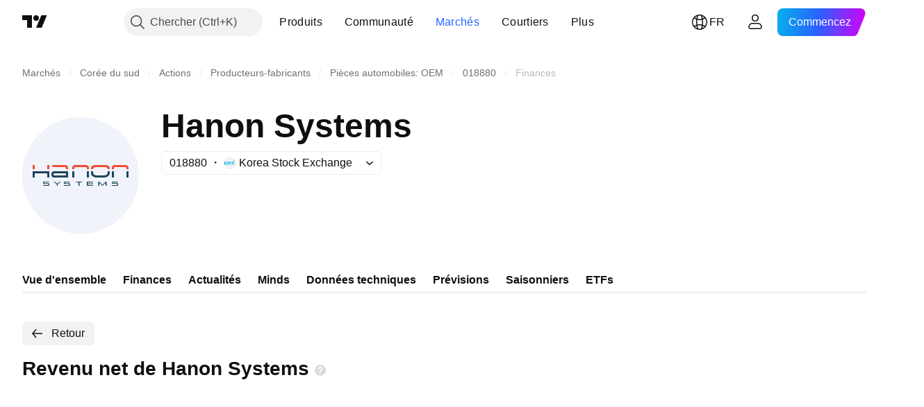

--- FILE ---
content_type: image/svg+xml
request_url: https://s3-symbol-logo.tradingview.com/hanon-systems--big.svg
body_size: 670
content:
<!-- by TradingView --><svg xmlns="http://www.w3.org/2000/svg" width="56" height="56"><path fill="#F0F3FA" d="M0 0h56v56H0z"/><path d="M6 23H5v2h1v-2zm7 0h-1v2h1v-2zm1.5 0v1h5.93c.22 0 .58.12.58.34V25H22v-.77c0-.68-.71-1.23-1.35-1.23H14.5zm11.11 1h-.1c-.21 0-.51.2-.51.42V25h-1v-.77c0-.68.68-1.23 1.3-1.23h5.41c.6 0 1.29.55 1.29 1.23V25h-1v-.61c0-.23-.3-.39-.5-.39h-4.9zm18.9 0h4.97c.21 0 .51.16.51.39V25h1v-.77c0-.68-.68-1.23-1.3-1.23H44.3c-.62 0-1.3.55-1.3 1.23V25h1v-.58c0-.22.3-.42.5-.42zm-8.7 0h-.42c-.58 0-1.4.19-1.4 1H33v-.5c0-.85 1-1.5 2.2-1.5h4.63c1.2 0 2.17.6 2.17 1.5v.5h-1c0-.81-.79-1-1.36-1H35.8z" fill="#F24C34"/><path fill-rule="evenodd" d="M13 26H5v3h1v-2h6v2h1v-3zm2.08 0c-.6 0-1.08.57-1.08 1.28v.44c0 .7.48 1.28 1.08 1.28H22v-3h-6.92zm.54 1c-.34 0-.62.2-.62.43v.14c0 .24.28.43.62.43H21v-1h-5.38zM25 26h-1v3h1v-3zm18 0h1v3h-1v-3zm-11 0h-1v3h1v-3zm18 0h1v3h-1v-3zm-17 0h1v.6c0 1.22 1.07 1.4 2.12 1.4h2.76c1.2-.06 2.12-.22 2.12-1.44V26h1v.63c.06 1.5-1.19 2.27-2.72 2.37h-3.56c-1.34 0-2.8-.76-2.72-2.31V26z" fill="#1C455B"/><path d="M10 31.42c0-.23.17-.42.38-.42h2.46v.34h-2.2c-.11 0-.2.1-.2.21v.03c0 .11.09.2.2.2h1.98c.21 0 .38.19.38.42v.38c0 .23-.17.42-.38.42H10v-.34h2.38c.1 0 .2-.1.2-.21v-.13c0-.12-.1-.21-.2-.21h-2c-.21 0-.38-.19-.38-.42v-.27zm10 0c0-.23.17-.42.38-.42h2.46v.34h-2.2c-.11 0-.2.1-.2.21v.03c0 .11.09.2.2.2h1.98c.21 0 .38.19.38.42v.38c0 .23-.17.42-.38.42H20v-.34h2.38c.1 0 .2-.1.2-.21v-.13c0-.12-.1-.21-.2-.21h-2c-.21 0-.38-.19-.38-.42v-.27zM43.38 31c-.21 0-.38.19-.38.42v.16c0 .23.17.41.38.41h2c.1 0 .2.21.2.33v.13c0 .11-.1.2-.2.2H43V33h2.62c.21 0 .38-.19.38-.42v-.5c0-.23-.17-.42-.38-.42h-1.99c-.1 0-.18-.02-.18-.13v-.03c0-.11.08-.16.18-.16h2.21V31h-2.46zM15.6 31h-.56l1.54 1.24V33H17v-.76L18.54 31H18l-1.21.96-1.2-.96zm10.2 0h2.86v.32h-1.14V33H27v-1.68h-1.2V31zm8.2 0h-3v2h3v-.32h-2.53v-.52H34v-.32h-2.53v-.52H34V31zm3 0h-.5v2h.5v-1.48L38.41 33h.18L40 31.55V33h.5v-2H40v.02l-1.5 1.58L37 31z" fill="#1C455B"/></svg>